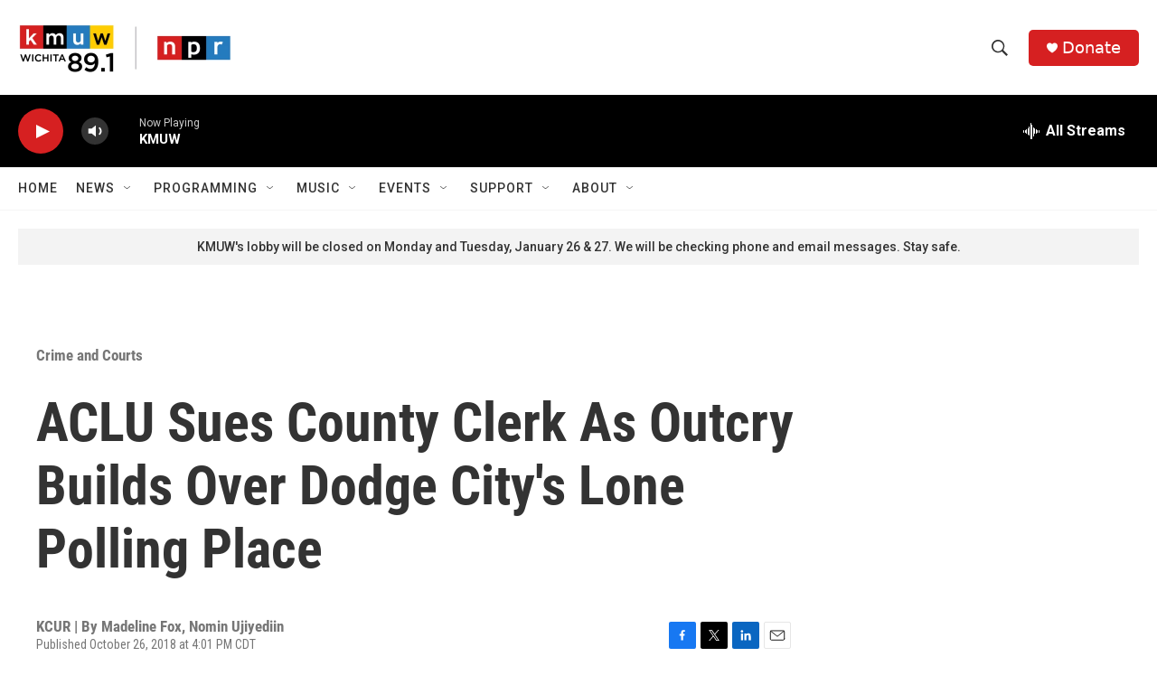

--- FILE ---
content_type: text/html; charset=utf-8
request_url: https://www.google.com/recaptcha/api2/aframe
body_size: 267
content:
<!DOCTYPE HTML><html><head><meta http-equiv="content-type" content="text/html; charset=UTF-8"></head><body><script nonce="yzNm2taDGT_FH8EiCIIu6A">/** Anti-fraud and anti-abuse applications only. See google.com/recaptcha */ try{var clients={'sodar':'https://pagead2.googlesyndication.com/pagead/sodar?'};window.addEventListener("message",function(a){try{if(a.source===window.parent){var b=JSON.parse(a.data);var c=clients[b['id']];if(c){var d=document.createElement('img');d.src=c+b['params']+'&rc='+(localStorage.getItem("rc::a")?sessionStorage.getItem("rc::b"):"");window.document.body.appendChild(d);sessionStorage.setItem("rc::e",parseInt(sessionStorage.getItem("rc::e")||0)+1);localStorage.setItem("rc::h",'1769504288120');}}}catch(b){}});window.parent.postMessage("_grecaptcha_ready", "*");}catch(b){}</script></body></html>